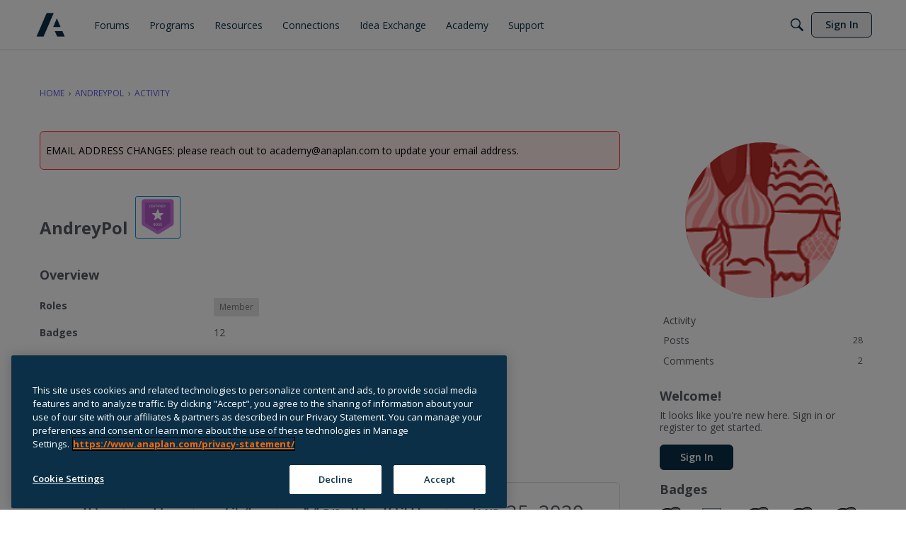

--- FILE ---
content_type: application/x-javascript
request_url: https://community.anaplan.com/dist/v2/forum/entries/addons/knowledge/common.fdbGJKV4.min.js
body_size: 160
content:
const __vite__mapDeps=(i,m=__vite__mapDeps,d=(m.f||(m.f=["../../../chunks/addons/lavendermoon/forum.ygDCXjQl.css"])))=>i.map(i=>d[i]);
import{j as a}from"../../../vendor/vendor/react-core.DB6kRN5F.min.js";import{S as r,_ as n,o as t,h as o,C as l,b9 as i,t as e,I as s,P as d,bL as S,bM as _,$ as c}from"../../forum.Dj4Iat2e.min.js";import{P as p}from"../../../chunks/addons/dashboard/PlacesSearchTypeFilter.C3prjgs9.min.js";const E=new r("knowledge",()=>n(()=>import("../../../chunks/addons/knowledge/KnowledgeSearchDomain.loadable.CGbPfBav.min.js"),__vite__mapDeps([0]),import.meta.url));t(()=>{o("kb.view")&&(l.addDomain(E),i.addSubType({label:e("Article"),icon:a.jsx(s,{icon:"search-articles"}),type:"article"}),p.addSearchTypes({label:e("Knowledge Bases"),values:["knowledgeBase"]}),d.addSubType({label:e("Knowledge Bases"),icon:a.jsx(s,{icon:"search-knowledge-bases"}),type:S}))});_.registerBeforeUserDropDown(b=>(!c("siteSection.apps.knowledgeBase",!0)||!o("articles.add"),null));


--- FILE ---
content_type: application/x-javascript
request_url: https://community.anaplan.com/dist/v2/forum/entries/addons/groups/forum.DlkSP5Bm.min.js
body_size: 9526
content:
const __vite__mapDeps=(i,m=__vite__mapDeps,d=(m.f||(m.f=["../../../chunks/addons/lavendermoon/forum.ygDCXjQl.css"])))=>i.map(i=>d[i]);
var Me=Object.defineProperty;var Ae=(e,t,s)=>t in e?Me(e,t,{enumerable:!0,configurable:!0,writable:!0,value:s}):e[t]=s;var I=(e,t,s)=>Ae(e,typeof t!="symbol"?t+"":t,s);import{i as m,j as a,r as w,x as Fe,y as ke,l as _e,p as ve,q as Ge,t as Be}from"../../../vendor/vendor/react-core.DB6kRN5F.min.js";import{l as Ue,R as Ve,c as K,d as xe,u as $e,e as Oe,s as J,L as C,f as Y,v as Ee,g as O,V as _,i as Ye,j as ze,k as be,m as We,M as A,n as le,p as j,q as B,w as He,x as Qe,y as qe,z as Z,A as Ke,G as Je,B as de,D as Xe,E as Ze,t as g,F as et,H as z,J as tt,K as ee,N as st,O as W,Q as b,T as ae,U as M,W as H,X as ue,Y as U,_ as V,Z as ne,$ as F,a0 as at,a1 as De,a2 as L,a3 as R,a4 as nt,a5 as te,a6 as X,a7 as ot,a8 as rt,a9 as it,aa as ct,ab as lt,ac as dt,ad as ut,ae as mt,af as pt,ag as gt,ah as ht,ai as ft,aj as vt,ak as xt,al as Et,am as bt,an as Dt,ao as yt,ap as ye,aq as me,ar as It,as as Ct,at as wt,au as pe,av as jt,aw as Lt,ax as Rt,ay as Tt,az as oe,aA as ge,aB as St,aC as Pt,aD as Nt,aE as Mt,aF as Ie,aG as At,aH as Ft,aI as kt,aJ as _t,aK as Gt,aL as Bt,aM as Ut,aN as Vt,aO as $t,aP as he,aQ as Ot,aR as Yt,aS as Q,aT as zt,aU as Wt,aV as Ht}from"../../forum.Dj4Iat2e.min.js";import{p as Qt}from"../../../vendor/vendor/redux.C47PpYDn.min.js";import{L as qt}from"../../../chunks/LinkOrText.iutpoDul.min.js";import{M as Kt}from"../../../chunks/MultiUserInput.DOo4hRpP.min.js";import"../../../vendor/vendor/moment.BYTvHWBW.min.js";import"../../../chunks/addons/dashboard/StackableTable.classes.DqJaXBVf.min.js";const $=Ue.actionCreatorFactory("@@events"),E=class E extends Ve{constructor(){super(...arguments);I(this,"getEventList",s=>{const n=K(E.getEventListACs,async()=>{const r=await this.api.get("/events",{params:{...s,expand:!0}}),i=xe.parseHeaders(r.headers);return{events:r.data,pagination:i}})(s);return this.dispatch(n)});I(this,"getEventParentRecord",s=>{const n=K(E.getEventParentRecord,async()=>{if(s.parentRecordType==="category"){const r=await this.api.get(`/categories/${s.parentRecordID}`),{data:i}=r;return{name:i.name,breadcrumbs:i.breadcrumbs,parentRecordID:i.categoryID,parentRecordType:"category",url:i.url,description:i.description,bannerUrl:i.bannerUrl,iconUrl:i.iconUrl}}else{const r=await this.api.get(`/groups/${s.parentRecordID}`),{data:i}=r;return{name:i.name,breadcrumbs:i.breadcrumbs,parentRecordID:i.groupID,parentRecordType:"category",url:i.url,description:i.description,bannerUrl:i.bannerUrl,iconUrl:i.iconUrl}}})(s);return this.dispatch(n)});I(this,"clearDeleteStatus",this.bindDispatch(E.clearDeleteStatusAC));I(this,"deleteEvent",s=>{const n=K(E.deleteEvent_ACS,async()=>(await this.api.delete(`/events/${s}`)).data)({eventID:s});return this.dispatch(n)})}};I(E,"DEFAULT_LIMIT",30),I(E,"getEventListACs",$.async("GET_EVENT_LIST")),I(E,"getEventParentRecord",$.async("GET_EVENT_PARENT_RECORD")),I(E,"deleteEvent_ACS",$.async("DELETE_EVENT")),I(E,"clearDeleteStatusAC",$("CLEAR_DELETE_STATUS"));let x=E;function Bs(){return $e(x)}const Jt={eventsLists:{},eventParentRecords:{},eventsByID:{},partipateStatusByEventID:{},deleteStatusesByID:{}},Xt=Qt(Oe.reducerWithInitialState(Jt).case(x.getEventListACs.started,(e,t)=>{const s=J(t);return e.eventsLists[s]={status:C.LOADING},e}).case(x.getEventListACs.done,(e,t)=>{const s=J(t.params);return e.eventsLists[s]={status:C.SUCCESS,data:t.result},e}).case(x.getEventListACs.failed,(e,t)=>{const s=J(t.params);return e.eventsLists[s].status=C.ERROR,e.eventsLists[s].error=t.error,e}).case(x.getEventParentRecord.started,(e,t)=>{const s=t.parentRecordType+t.parentRecordID;return e.eventParentRecords[s]={status:C.LOADING},e}).case(x.getEventParentRecord.done,(e,t)=>{const{params:s}=t,n=s.parentRecordType+s.parentRecordID;return e.eventParentRecords[n]={status:C.SUCCESS,data:t.result},e}).case(x.getEventParentRecord.failed,(e,t)=>{const{params:s}=t,n=s.parentRecordType+s.parentRecordID;return e.eventParentRecords[n].status=C.ERROR,e.eventParentRecords[n].error=t.error,e}).case(x.deleteEvent_ACS.started,(e,t)=>(e.deleteStatusesByID[t.eventID]={status:C.LOADING},e)).case(x.deleteEvent_ACS.done,(e,t)=>(e.deleteStatusesByID[t.params.eventID]={status:C.SUCCESS},e)).case(x.deleteEvent_ACS.failed,(e,t)=>(e.deleteStatusesByID[t.params.eventID]={status:C.ERROR,error:t.error},e)).case(x.clearDeleteStatusAC,(e,t)=>(e.deleteStatusesByID[t.eventID]={status:C.PENDING},e))),q=Y((e,t)=>{var u,h;const s=Ee("events",t),n=O(),r=s("excerptInCompact",{show:!1,font:_.font({})}),i=s("spacing",{padding:_.spacing({vertical:20,horizontal:6})}),o=s("attendeesStackedList",Ye("attendees")),c=s("separator",{fg:n.mixBgAndFg(.2)}),l=s("section",{spacing:_.spacing({vertical:20})}),p=s("description",{font:_.font({...n.fontSizeAndWeightVars("medium")})}),d=s("options",{box:_.box({background:e==null?void 0:e.innerBackground,borderType:e==null?void 0:e.borderType,border:n.border}),featuredImage:{display:((u=e==null?void 0:e.featuredImage)==null?void 0:u.display)??!1,fallbackImage:((h=e==null?void 0:e.featuredImage)==null?void 0:h.fallbackImage)??void 0}},e);return{spacing:i,attendeesStackedList:o,separator:c,section:l,description:p,excerptInCompact:r,options:d}}),D=Y((e,t)=>{var re,ie,ce;const s=q(t),n=O(),r=ze().compact.container.size,i=be().mediaQueries(),o=m({display:"block",borderBottom:le(),borderTop:le(),...A.padding({...s.spacing.padding,horizontal:s.spacing.padding.horizontal*2}),...We(s.spacing.padding.horizontal*2)},"label:Events-classes-empty"),c=m({flexBasis:B(r),flexShrink:1,alignSelf:"flex-start",color:j.colorOut(n.mainColors.fg)},"label:Events-classes-dateCompact"),l=m({...A.font(s.excerptInCompact.font),color:s.excerptInCompact.show?j.colorOut(s.excerptInCompact.font.color):j.colorOut(n.mainColors.fg)},"label:Events-classes-excerpt"),p=m({marginLeft:"0px !important"},"label:Events-classes-metas"),d=m({marginRight:n.gutter.quarter},"label:Events-classes-metaLabel"),u=m({},i.oneColumnDown({display:He("none")}),"label:Events-classes-metaDate"),h=m({[`.${Qe().toggle}`]:{marginLeft:"auto",fontWeight:n.fonts.weights.normal}},"label:Events-classes-dropDown"),f=m({...A.margin({top:n.gutter.size}),display:"block",textAlign:"right",color:j.colorOut(n.links.colors.default)},"label:Events-classes-viewMore"),v=m({...Ze().middle()},"label:Events-classes-filterRoot"),y=m({marginBottom:n.gutter.half,justifyContent:"flex-start"},"label:Events-classes-filter"),S=m({marginRight:n.gutter.quarter},"label:Events-classes-filterLabel"),P=qe(),N=m({...P.root,backgroundColor:j.colorOut(n.mainColors.bg),[`.${Ke().photo}`]:{width:Z(100),height:Z(100)}},"label:Events-classes-attendeePhoto"),k=m({marginBottom:B(n.gutter.size)},"label:Events-classes-pageTitle"),Le=m({...A.box(s.options.box)},"label:Events-classes-widgetRoot"),Re=m({"& .tokenText":{display:"inline-block",fontWeight:n.fonts.weights.normal},...A.margin({bottom:8})},"label:Events-classes-eventListDate"),Te=m({textTransform:"uppercase"},"label:Events-classes-eventListDateMonth"),Se=m({fontWeight:n.fonts.weights.bold},"label:Events-classes-eventListDateBolded"),Pe=O().options.preset===Je.DARK&&((ce=(ie=(re=de().options)==null?void 0:re.box)==null?void 0:ie.background)==null?void 0:ce.color)&&j.isLightColor(de().options.box.background.color),Ne=m({...Pe&&{"&& a":{color:j.colorOut(n.elementaryColors.darkText)},"& a:hover p, & a:focus p, & a:active p":{...A.font(Xe().title.fontState)},"& span":{color:j.colorOut(n.elementaryColors.darkText)}}},"label:Events-classes-colorPresetsAdjustment");return{excerpt:l,metas:p,metaDate:u,metaLabel:d,empty:o,dateCompact:c,dropDown:h,viewMore:f,filter:y,filterLabel:S,filterRoot:v,attendeePhoto:N,pageTitle:k,widgetRoot:Le,eventListDate:Re,eventListDateMonth:Te,eventListDateBolded:Se,colorPresetsAdjustment:Ne,locationMeta:m({maxHeight:"unset"},"label:Events-classes-locationMeta")}}),Us="autoJoin";var Vs=function(e){return e.ORGANIZER="Organizer",e.CREATE="Create",e.EDIT="Edit",e.MEMBER="Member",e.VIEW="View",e.ATTEND="Attend",e}({}),G=function(e){return e.GOING="yes",e.MAYBE="maybe",e.NO="no",e.INTERESTED="interested",e.REGISTERED="registered",e}({}),fe=function(e){return e.ALL="all",e.UPCOMING="upcoming",e.PAST="past",e.MINE="mine",e}({});function $s(e){const t=w.useMemo(()=>new Date().toISOString(),[]);switch(e){case"all":return{sort:"-dateStarts"};case"past":return{dateStarts:`<${t}`,sort:"-dateEnds"};case"upcoming":return{dateEnds:`>${t}`,sort:"dateStarts"};case"mine":return{attendingStatus:[G.GOING,G.MAYBE,G.INTERESTED,G.REGISTERED],dateEnds:`>${t}`,sort:"dateStarts"};default:return{attendingStatus:[G.GOING],dateEnds:`>${t}`,sort:"dateStarts"}}}function Zt(e){const{filter:t}=e,s=[{name:g("All"),value:"all"},{name:g("Upcoming Events"),value:"upcoming"},{name:g("Past Events"),value:"past"},{name:g("My Events"),value:"mine"}],n=s.find(o=>o.value===t),r=et("attendanceFilter"),i=D();return a.jsxs("div",{className:z(i.filterRoot,e.className),children:[a.jsxs("span",{id:r,className:i.filterLabel,children:[g("View"),":"]}),a.jsx(tt,{buttonType:ee.TEXT_PRIMARY,className:D().dropDown,widthOfParent:!1,options:s,describedBy:r,value:n,renderLeft:!1,offsetPadding:!0,onChange:o=>{e.onFilterChange(o.value)}})]})}function es(e){const t=st(),s=e.size??38;return a.jsxs(a.Fragment,{children:[a.jsx(W,{children:g("Loading")}),a.jsx(b,{className:z(t.compactRoot,e.className,e.className),height:s,width:s})]})}function ts(e){const t=D();return a.jsx(ae,{icon:a.jsx(es,{className:t.dateCompact}),name:a.jsx(b,{width:120}),description:!e.compact&&a.jsx(b,{width:240}),metas:a.jsxs(a.Fragment,{children:[a.jsx(M,{children:a.jsx(b,{width:60})}),a.jsx(M,{children:a.jsx(b,{width:32})}),a.jsx(M,{children:a.jsx(b,{width:48})})]})})}function Ce(e){D();const{count:t=3}=e;return a.jsx(H,{children:Array.from(new Array(t)).map((s,n)=>a.jsx(ts,{className:n===0?"isFirst":void 0},n))})}function ss(e=1){const t=Fe(),n=new URLSearchParams(ke().search).get("filter"),r=w.useMemo(()=>Object.values(fe).includes(n)?n:fe.UPCOMING,[n]),i=w.useCallback(o=>{const c={filter:o,page:e.toString()},l=new URLSearchParams(c).toString(),p={...t.location,search:l};t.replace(p)},[t,e]);return{filter:r,changeFilter:i}}function as(){const e=D(),{filter:t,changeFilter:s}=ss();return a.jsxs(a.Fragment,{children:[a.jsx(W,{children:g("Loading")}),a.jsx(b,{height:32,width:300,className:e.pageTitle}),a.jsx(Zt,{className:e.filter,filter:t,onFilterChange:s}),a.jsx(Ce,{})]})}function ns(){return a.jsxs("div",{style:{marginTop:20},children:[a.jsx(W,{children:g("Loading")}),a.jsx(b,{height:20,width:60}),a.jsx(ue,{width:6,height:14}),a.jsxs("div",{style:{display:"flex",justifyContent:"flex-start"},children:[a.jsx(b,{height:25,width:150,style:{marginRight:44}}),a.jsx(b,{height:25,width:120}),a.jsx(b,{height:20,width:75,style:{marginLeft:"auto"}})]}),a.jsx(ue,{height:20}),a.jsx(Ce,{})]})}function T(e=""){return`/${F("themeFeatures.NewEventsPage",!1)?"events":"create-events"}${e}`}const os=new U(()=>V(()=>import("../../../chunks/addons/groups/EventsHomePage.-A_h1r5d.min.js"),__vite__mapDeps([0]),import.meta.url),[T("/:parentRecordType(category|group)")],e=>T(`/${e==null?void 0:e.parentRecordType}`),ns),rs=new U(()=>V(()=>import("../../../chunks/addons/groups/EventsPage.BsTx5DIp.min.js"),__vite__mapDeps([0]),import.meta.url),[T("/:parentRecordType(category|group)/:parentRecordID(-?\\d+)(-[^/]+)?"),T()],e=>T(`/${e==null?void 0:e.parentRecordType}/${e==null?void 0:e.parentRecordID}`),as),is=new U(()=>V(()=>import("../../../chunks/addons/groups/NewEventPage.CLd2ezpa.min.js"),__vite__mapDeps([0]),import.meta.url),"/events/new",e=>{let t="/events/new";if(e){const s=new URLSearchParams({parentRecordType:e.parentRecordType,parentRecordID:`${e.parentRecordID}`,...e.draftID&&{draftID:`${e.draftID}`}}).toString();s.length>0&&(t+=`?${s}`)}return t},ne),cs=new U(()=>V(()=>import("../../../chunks/addons/groups/EditEventPage.DATSv4Qp.min.js"),__vite__mapDeps([0]),import.meta.url),"/events/:eventID(\\w+)(-[^/]+)?/edit",e=>{let t=`${T(`/${e.eventID}`)}/edit`;const s=new URLSearchParams({...e.draftID&&{draftID:`${e.draftID}`}}).toString();return s.length>0&&(t+=`?${s}`),t},ne),ls=new U(()=>V(()=>import("../../../chunks/addons/groups/EventPage.DVUU2jM2.min.js"),__vite__mapDeps([0]),import.meta.url),T("/:eventID(\\w+)(-[^/]+)?"),e=>T(`/${e.eventID}`),ne),ds=F("featureFlags.customLayout.event.Enabled",!1);function us(){return[is.route,cs.route,os.route,rs.route,ds?void 0:ls.route].filter(at)}function we(e){const{dateStarts:t,dateEnds:s}=e,n=D(),r=e.localeKey??De(),i=w.useMemo(()=>{const o=new Date(t),c=new Date(s),l=new Date,p=L(o,c,R.DAY),d={start:{dayYear:o.toLocaleDateString(r,{day:"numeric"}),month:o.toLocaleDateString(r,{month:"short"})}};return!L(l,o,R.YEAR)&&(!L(o,c,R.MONTH)||p)&&(d.start.dayYear+=`, ${o.toLocaleDateString(r,{year:"numeric"})}`),p||(d.end={dayYear:c.toLocaleDateString(r,{day:"numeric"})},L(o,c,R.MONTH)||(d.end.month=c.toLocaleDateString(r,{month:"short"})),L(l,c,R.YEAR)||(d.end.dayYear+=`, ${c.toLocaleDateString(r,{year:"numeric"})}`)),d},[t,s,r]);return a.jsxs(nt,{className:n.eventListDate,children:[a.jsx("span",{className:n.eventListDateMonth,children:`${i.start.month} `}),a.jsx("span",{className:n.eventListDateBolded,children:i.start.dayYear}),i.end&&a.jsxs(a.Fragment,{children:[" — ",i.end.month?a.jsx("span",{className:n.eventListDateMonth,children:`${i.end.month} `}):"",a.jsx("span",{className:n.eventListDateBolded,children:i.end.dayYear})]})]})}function ms(e){const{dateStarts:t,dateEnds:s}=e,n=L(new Date(t),new Date,R.YEAR),r=s?L(new Date(s),new Date,R.YEAR):!1,o=(s?L(new Date(t),new Date(s),R.DAY):!1)?X.TIME:X.EXTENDED,c=a.jsx(te,{timestamp:e.dateStarts,type:X.EXTENDED,isSameYear:n}),l=e.dateEnds?a.jsx(te,{timestamp:e.dateEnds,type:o,isSameYear:r}):void 0;return a.jsxs(a.Fragment,{children:[c,e.dateEnds&&a.jsxs(a.Fragment,{children:[" ",l&&" - ",l]})]})}function ps(e){const{event:t,compact:s}=e,n=D.useAsHook(),r=ot.useAsHook(),i=!!(t.safeLocationUrl||t.location),o=rt("eventLocation");return a.jsxs(it,{className:n.metas,children:[i&&a.jsxs(M,{className:n.locationMeta,children:[a.jsxs("span",{id:o,className:n.metaLabel,children:[g("Location"),":"]}),a.jsx(qt,{linkClass:r.metaLink,linkWrap:"strong",url:t.safeLocationUrl,label:t.location??t.locationUrl,"aria-describedby":o})]}),!s&&a.jsx(M,{className:n.metaDate,children:a.jsx(ms,{dateStarts:t.dateStarts,dateEnds:t.allDayEvent?void 0:t.dateEnds})}),t.parentRecord&&a.jsx(ct,{to:t.parentRecord.url,children:a.jsx("strong",{children:t.parentRecord.name})})]})}function se(e){const t=D(),{event:s,compact:n}=e,{headingLevel:r=2}=e;return a.jsx(ae,{as:e.as,url:s.url,name:a.jsxs(a.Fragment,{children:[a.jsx(we,{dateStarts:s.dateStarts,dateEnds:s.dateEnds,localeKey:De()}),a.jsx("p",{children:s.name})]}),headingDepth:r,metas:a.jsx(ps,{event:s,compact:n}),options:{iconPosition:lt.DEFAULT},asTile:n,featuredImage:e.featuredImage,image:s.image,description:(!e.compact||e.excerptInCompact)&&s.excerpt,descriptionClassName:t.excerpt,descriptionMaxCharCount:e.excerptInCompact?60:160,className:e.className,actions:void 0})}function gs(e){const t=q(),s=D(e.compact);if(!e.events||e.events.length===0){const{hideIfEmpty:r=!1,emptyMessage:i=g("This category does not have any events.")}=e;return r?null:a.jsx("p",{className:s.empty,children:i})}const{events:n}=e;return a.jsx(H,{children:n.map((r,i)=>a.jsx(se,{className:z({isFirst:i===0}),headingLevel:e.headingLevel,event:r,compact:e.compact,excerptInCompact:e.excerptInCompact||t.excerptInCompact.show},r.eventID))})}function hs(e){const{events:t,viewMoreLink:s,viewMoreText:n=g("More Events"),title:r=g("Upcoming Events"),headingLevel:i=2}=e;if(t.length===0)return null;const o=q(),c=D(),l=F("EventsPanelViewMoreLink",F("themeFeatures.NewEventsPage")),p=dt();return a.jsxs("div",{className:p.widgetClass,children:[a.jsx(ut,{title:r}),a.jsx(gs,{events:t,compact:!0,excerptInCompact:o.excerptInCompact.show,headingLevel:i+1}),l&&a.jsx(mt,{to:s,className:c.viewMore,children:n})]})}const fs=Y(e=>{const t=Ee("inviteUserCard",e),s=O(),n=t("body",{padding:{size:s.gutter.size}}),r=t("button",{mobile:{width:Z(47)}}),i=t("buttonGroup",{padding:{top:s.gutter.size,bottom:s.gutter.size}}),o=t("message",{padding:{bottom:s.gutter.size}});return{body:n,button:r,buttonGroup:i,message:o}}),vs=Y((e={})=>{const t=be().mediaQueries(),s=fs(),n=m({padding:s.body.padding.size},"label:inviteUserCardStyles-body"),r=m({},t.oneColumnDown({"&&":{width:s.button.mobile.width}}),"label:inviteUserCardStyles-button"),i=m({display:"flex",justifyContent:"flex-end",paddingTop:s.buttonGroup.padding.top,paddingBottom:s.buttonGroup.padding.bottom,"&>*:first-child":{marginRight:B(20)}},t.oneColumnDown({"&&":{justifyContent:"space-between"},"&>*:first-child":{marginRight:B(0)}}),"label:inviteUserCardStyles-buttonGroup"),o=m({paddingBottom:s.message.padding.bottom},"label:inviteUserCardStyles-message"),c=m({},"label:inviteUserCardStyles-textbox"),l=m({maxHeight:B(100),overflowY:"scroll"},"label:inviteUserCardStyles-users");return{body:n,button:r,buttonGroup:i,message:o,textbox:c,users:l}});function xs(e){var v,y,S,P,N;const{defaultUsers:t,inputEmails:s,updateStoreEmails:n,updateStoreInvitees:r,sentInvitations:i,visible:o,closeModal:c,errors:l}=e,{hasPermission:p}=pt(),d=p("emailInvitations.add"),[u,h]=w.useState(!1),f=vs();return a.jsx(gt,{isVisible:o,size:ht.MEDIUM,exitHandler:()=>{h(!1)},children:a.jsx(ft,{header:a.jsx(It,{title:g("Invite Members"),closeFrame:()=>{c(),h(!1)}}),body:a.jsxs(vt,{className:f.body,children:[a.jsx("p",{className:f.message,children:g("Invite one or more people to join this group.")}),a.jsx(Kt,{label:"Usernames",onChange:k=>{r(k)},value:t,maxHeight:200}),a.jsxs(xt,{permission:"emailInvitations.add",mode:Et.GLOBAL,children:[d&&a.jsx(bt,{baseClass:Dt.CUSTOM,className:f.textbox,label:g("Emails"),inputProps:{value:s,onChange:k=>{n(k.target.value)},multiline:!0,placeholder:g("Type or paste emails separated by commas.")},multiLineProps:{overflow:"scroll",rows:5,maxRows:5},errors:(y=(v=l==null?void 0:l.response.data)==null?void 0:v.errors)==null?void 0:y.emails}),s.trim()&&a.jsx(yt,{labelBold:!1,checked:u,label:g("I confirm that I have permission to use the email addresses provided."),onChange:()=>h(!u)})]}),!((S=l==null?void 0:l.response.data)!=null&&S.errors)&&((P=l==null?void 0:l.response.data)==null?void 0:P.message)&&a.jsx(ye,{padded:!0,errors:[{message:(N=l==null?void 0:l.response.data)==null?void 0:N.message}]}),a.jsxs("div",{className:f.buttonGroup,children:[a.jsx(me,{className:f.button,buttonType:ee.STANDARD,onClick:()=>{h(!1),c()},children:g("Cancel")}),a.jsx(me,{disabled:d&&!!s.trim()&&!u,className:f.button,buttonType:ee.PRIMARY,onClick:()=>{h(!1),i()},children:g("Invite")})]})]})})})}function Es(e){const{userID:t,groupID:s,visible:n}=e,[r,i]=w.useState(n),o=()=>i(!1),{clearInviteUsers:c}=Ct(),{emailsString:l,updateStoreEmails:p,invitees:d,updateStoreInvitees:u,sentInvitations:h,errors:f}=wt({userID:t,groupID:s,onSuccess:o});return a.jsx(a.Fragment,{children:a.jsx(xs,{inputEmails:l,updateStoreEmails:p,defaultUsers:d,updateStoreInvitees:u,visible:r,closeModal:()=>{o(),c({userID:t})},sentInvitations:h,errors:f})})}function bs(e){var h,f;const{title:t,subtitle:s,description:n,containerOptions:r,events:i}=e,o=(r==null?void 0:r.displayType)===pe.GRID||(r==null?void 0:r.displayType)===pe.CAROUSEL,c=o,l={imagePlacement:"left",contentType:Lt.TitleDescriptionIcon},p=q({...r,featuredImage:{display:(h=e.apiParams)==null?void 0:h.featuredImage,fallbackImage:(f=e.apiParams)==null?void 0:f.fallbackImage}}),d=D(c,r),u=jt(l);return a.jsx(Rt,{subtitle:s,description:n,options:{...r,isGrid:!1},title:t,children:o?i.map((v,y)=>a.jsx(se,{className:_e(u.root,d.colorPresetsAdjustment),headingLevel:4,event:v,compact:c,excerptInCompact:p.excerptInCompact.show,featuredImage:p.options.featuredImage},v.eventID)):a.jsx(H,{className:d.widgetRoot,children:i.map((v,y)=>a.jsx(se,{className:z({isFirst:y===0}),headingLevel:4,event:v,compact:c,excerptInCompact:p.excerptInCompact.show,featuredImage:p.options.featuredImage},v.eventID))})})}const Ds={comments:{getDescription:()=>"new comments",getDefaultPreferences:e=>{const{GroupNewComment:t}=e??{};return{"preferences.popup.comments":(t==null?void 0:t.popup)??!1,"preferences.email.comments":(t==null?void 0:t.email)??!1}}},posts:{getDescription:()=>"new posts",getDefaultPreferences:e=>{const{GroupNewPost:t}=e??{};return{"preferences.popup.posts":(t==null?void 0:t.popup)??!1,"preferences.email.posts":(t==null?void 0:t.email)??!1}}},announcements:{getDescription:()=>"new announcements",getDefaultPreferences:e=>{const{GroupNewAnnouncement:t}=e??{};return{"preferences.popup.announcements":(t==null?void 0:t.popup)??!1,"preferences.email.announcements":(t==null?void 0:t.email)??!1}}},events:{getDescription:()=>"new events",getDefaultPreferences:e=>{const{GroupNewEvent:t}=e??{};return{"preferences.popup.events":(t==null?void 0:t.popup)??!1,"preferences.email.events":(t==null?void 0:t.email)??!1}}}};function ys(e,t,s){return ve({queryFn:async()=>await oe.get(`/groups/${e}/preferences/${t}`),queryKey:["groupNotificationPreferences",{groupID:e,userID:t}],initialData:s,refetchOnWindowFocus:!1})}function Is(e,t){const s=Ge(),n=Tt();return Be({mutationFn:async r=>{const{data:i}=await oe.patch(`/groups/${e}/preferences/${t}`,r);return i},onMutate:async function(r){const i=s.getQueryData(["groupNotificationPreferences",{groupID:e,userID:t}]);return s.setQueryData(["groupNotificationPreferences",{groupID:e,userID:t}],r),{previousPreferences:i}},onError:(r,i,o)=>{o!=null&&o.previousPreferences&&s.setQueryData(["groupNotificationPreferences",{groupID:e,userID:t}],o.previousPreferences)},onSuccess:async r=>{s.setQueryData(["groupNotificationPreferences",{groupID:e,userID:t}],r),n.addToast({autoDismiss:!0,body:g("Success! Preferences saved.")})},mutationKey:[e,t]})}function Cs(e){const{userID:t,notificationPreferences:s,...n}=e,{recordID:r}=n,{preferences:i}=Pt(),o=(i==null?void 0:i.data)??void 0,c=w.useMemo(()=>{var u,h,f,v,y,S,P,N;return s||{"preferences.followed":!1,"preferences.email.digest":!1,"preferences.popup.posts":((u=o==null?void 0:o.GroupNewPost)==null?void 0:u.popup)??!1,"preferences.email.posts":((h=o==null?void 0:o.GroupNewPost)==null?void 0:h.email)??!1,"preferences.popup.comments":((f=o==null?void 0:o.GroupNewComment)==null?void 0:f.popup)??!1,"preferences.email.comments":((v=o==null?void 0:o.GroupNewComment)==null?void 0:v.email)??!1,"preferences.popup.announcements":((y=o==null?void 0:o.GroupNewAnnouncement)==null?void 0:y.popup)??!1,"preferences.email.announcements":((S=o==null?void 0:o.GroupNewAnnouncement)==null?void 0:S.email)??!1,"preferences.popup.events":((P=o==null?void 0:o.GroupNewEvent)==null?void 0:P.popup)??!1,"preferences.email.events":((N=o==null?void 0:o.GroupNewEvent)==null?void 0:N.email)??!1}},[s,o]),l=ys(r,t,c),{mutateAsync:p,error:d}=Is(r,t);return a.jsx(Nt.Provider,{value:{preferences:l.data,setPreferences:p},children:a.jsxs("div",{children:[a.jsx(Mt,{...n,recordDetails:{recordKey:"groupID",recordFollowedContentText:g("View all followed groups"),recordUnfollowText:g("Unfollow Group")},notificationTypes:Ds,className:m({marginBottom:0},"label:GroupFollowDropdown-recordUnfollowText")}),d&&a.jsx(ye,{errors:[{message:d.description??d.message}]})]})})}function je(e){const{api:t=ge,...s}=e;return a.jsx(St,{userID:e.userID,api:ge,children:a.jsx(Cs,{...s})})}async function ws(e={}){const t=await oe.get("/groups",{params:{...e}}),s=xe.parseHeaders(t.headers);return{result:t.data,pagination:s}}function js(e){const{refetch:t,isLoading:s,error:n,isSuccess:r,isFetching:i,data:o}=ve({queryFn:async()=>await ws(e),queryKey:["groupList",{...e}],keepPreviousData:!0});return{refetch:t,error:n,isLoading:s,isSuccess:r,isFetching:i,data:o}}function Ls(e){const{userID:t,url:s,iconUrl:n,dateFollowed:r,countDiscussions:i,name:o,groupID:c,preferences:l}=e,p=F("emails.digest",!1),d=Ie();return a.jsx(ae,{url:s,icon:n?a.jsx("div",{className:d.photoWrap,children:a.jsx("img",{src:n,height:"200",width:"200"})}):a.jsx(W,{children:g("Expand for more options.")}),iconWrapperClass:d.iconWrap,name:o,nameClassName:d.name,metas:a.jsxs(a.Fragment,{children:[a.jsx(M,{children:a.jsx(he,{source:"Following since <0/>",c0:a.jsx(te,{timestamp:r})})}),a.jsx(M,{children:a.jsx(he,{source:"<0/> discussions",c0:i})})]}),actions:a.jsx("div",{style:{marginTop:28},children:a.jsx(je,{userID:t,recordID:c,name:o,notificationPreferences:l,emailDigestEnabled:p,iconOnly:!0})})})}function Rs(){const e=Ie(),{userID:t}=At(),[s,n]=w.useState(1),[r,i]=w.useState(Ft.RECENTLY_FOLLOWED),o=w.useMemo(()=>({followed:!0,expand:"preferences",limit:30,page:s,sort:r}),[s,r]),{data:c,error:l,isLoading:p}=js(o),d=c==null?void 0:c.result,u=c==null?void 0:c.pagination;return a.jsxs(a.Fragment,{children:[a.jsx(kt,{sortBy:r,setSortBy:i,pager:(c==null?void 0:c.pagination)&&a.jsx(_t,{totalResults:u==null?void 0:u.total,currentPage:(u==null?void 0:u.currentPage)??1,pageLimit:30,hasMorePages:u!=null&&u.total?(u==null?void 0:u.total)>=Gt:!1,showNextButton:!1,onChange:h=>n(h),className:e.pager})}),l&&a.jsx(Bt,{type:"error",stringContents:l.message,icon:a.jsx(Ut,{})}),p&&a.jsx(Vt,{count:3,actionIcon:"me-notifications"}),d&&(d.length?a.jsx(H,{children:d.map(h=>a.jsx(Ls,{userID:t,...h},h.groupID))}):a.jsx($t,{results:[],emptyMessage:g("No groups followed")}))]})}Ot("events",Xt);Yt.addRoutes(us());Q("new-events-module",hs,{overwrite:!0});Q("EventEventsWidget",bs,{overwrite:!0});Q("EventListDate",we,{overwrite:!0});Q("GroupFollowDropdown",je,{overwrite:!0});zt("click",".js-invites",(e,t)=>{e.preventDefault();const s=t.getAttribute("groupid"),n=t.getAttribute("userid");s===null||n===null||Wt(a.jsx(Es,{userID:parseInt(n),groupID:parseInt(s),visible:!0}))});const Ts=F("featureFlags.GroupsFollowing.Enabled",!1);Ts&&Ht.addAdditionalContent({contentName:"Groups",contentRenderer:Rs});const Os=Object.freeze(Object.defineProperty({__proto__:null},Symbol.toStringTag,{value:"Module"}));export{x as E,ms as F,Ce as a,gs as b,ss as c,ns as d,D as e,Zt as f,T as g,Bs as h,as as i,cs as j,ls as k,q as l,G as m,Us as n,Vs as o,Os as p,$s as u};
